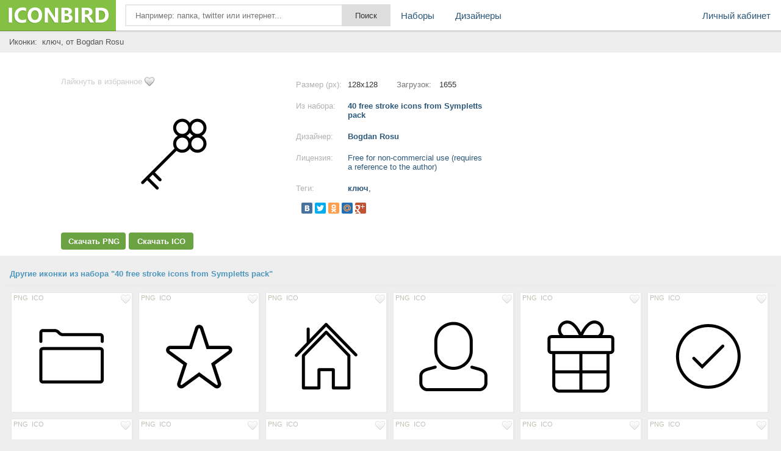

--- FILE ---
content_type: text/html; charset=UTF-8
request_url: https://iconbird.com/view/50115_iconki_klyuch
body_size: 6495
content:
<!DOCTYPE html>
<html>
<head>
    <title>Иконка  ключ, размер 128x128 | id50115 | iconbird.com</title>
<meta http-equiv="Content-Type" content="text/html; charset=utf-8">
<meta name="keywords" content="иконка ключ,">
<meta name="description" content="Иконки ключ, размер 128x128. Скачать иконки бесплатно в формате PNG и ICO">    <meta name="viewport" content="width=device-width, initial-scale=1.0" />
    <script type="text/javascript" src="//ajax.googleapis.com/ajax/libs/jquery/1.7.1/jquery.min.js"></script>
    <script type="text/javascript" src="/site/js/jquery.autocomplete.js"></script>
    <link href="//img.iconbird.com/css/sparrow.css" rel="stylesheet">
    <link rel="shortcut icon" href="//img.iconbird.com/img/iconbird.ico">
    <script src="/site/js/search.js"></script>
    <script type="text/javascript" src="//img.iconbird.com/js/facebox.js"></script>
    <script type="text/javascript">
      jQuery(document).ready(function ($) {
        $('a[id*=faceboxlike]').facebox({
          loading_image: 'loading.gif',
          close_image: 'closelabel.gif'
        })
      })
    </script>
    <script type="text/javascript" src="//yandex.st/share/share.js" charset="utf-8"></script>
    <script>
      new Ya.share({
        'element': 'yashare-auto-init',
        'elementStyle': {'quickServices': counter_services, 'type': 'small'},
        'theme': 'counter'
      });
    </script>

    <script>document.write('<script src="' + 'https://s2.iconbird.com/channel/103?enc=' + encodeURIComponent(document.inputEncoding) + '"></scr' + 'ipt>');</script>
    <!-- Yandex.RTB -->
    <script>window.yaContextCb = window.yaContextCb || []</script>
    <script src="https://yandex.ru/ads/system/context.js" async></script>
</head>
<body>
<div class="testWrap">
<div class="hotst"></div>
<header>
<div class="logo"><a href="/"></a></div>
<div class="top"><form action="/search/" method="get" class="sykaOpera"><div class="plusAs"><input type="text" name="q" class="searchText ac_input searchElement" value="" id="searchInput" autocomplete="off" onwebkitspeechchange="this.form.submit();" placeholder="Например: папка, twitter или интернет..."><input class="searchsubmit searchElement" type="submit" value="Поиск"></div></form></div>
<div class="menuLine" onclick="return toggleMes('openTop')"><i></i><i></i><i></i></div>
<div class="menu" id="openTop">
<ul>
<li class="lCab"><a href="/my/">Личный кабинет</a></li>
<li><a href="/browse/">Наборы</a></li>
<li><div class="splr"><i></i><i></i><i></i></div>
<div class="dopM">
<div class="onTblet" onclick="return toggleMes('openTop')">x</div>
<ul><li><a href="/designer/">Дизайнеры</a></li>
</ul></div>
</li>


</ul>
</div>
</header>
<div class="viewLeftAds">
<div style="width:100%;">
</div>
<script>document.write('<script src="' + '//s2.iconbird.com/channel/101?enc='+encodeURIComponent(document.inputEncoding) + '"></scr' + 'ipt>');</script>
<span style="display:none;" class="fpaping"></span><div class="topMenuHome">
    <div class="birdCenter">
        <table style="width:100%;" cellpadding="0" cellspacing="0">
            <tbody>
            <tr>
                <td class="gggh">
                    <h1 style="margin-left:7px;">Иконки:&nbsp;
                        ключ,  от Bogdan Rosu                    </h1>
                </td>
            </tr>
            </tbody>
        </table>
        <div class="both"></div>
    </div>
</div>
<div class="whiterShow">
    <div class="birdCenter">
        <div class="both flatCenter">
            
            <!-- Yandex.RTB R-A-2158893-5 -->
            <div id="yandex_rtb_R-A-2158893-5"></div>
            <script>window.yaContextCb.push(() => {
                Ya.Context.AdvManager.render({
                  renderTo: 'yandex_rtb_R-A-2158893-5',
                  blockId: 'R-A-2158893-5'
                })
              })</script>

            <div class="DownBclok" style="width: 370px;">

                <a href="/my/like/50115" id="faceboxlike" class="likefromll" style="margin-left: 0px;">Лайкнуть
                    в избранное</a>
                                <div class="ViewMage">
                    <div><img src="http://s1.iconbird.com/ico/2013/3/637/w128h128139396832140.png" alt="иконка ключ,"></div>
                </div>
                <div class="widdg">
                                                    <a rel="nofollow"
                                    href="https://iconbird.com/png/download.php?id=50115&s=128"
                                    title="Скачать бесплатно иконку в PNG формате" class="btLf assM">Скачать PNG</a>
                                <a rel="nofollow"
                                    href="https://iconbird.com/ico/download.php?id=50115&s=128"
                                    title="Скачать бесплатно иконку в ICO формате" class="btRg assM">Скачать ICO</a>

                                                </div>
            </div>
            <div class="iconNewCenter">
                <!--Конец блока иконки начало описания-->
                <div class="opSanie">
                    <div class="NsY">
                        <div class="nRt">Размер (px):</div>
                        <div class="uiio">128x128</div>
                        <div class="nRtt">Загрузок:</div>
                        <div class="uioi">1655</div>
                        <span></span></div>
                    <div class="NsY">
                        <div class="nRt">Из набора:</div>
                        <div class="uio"><a href="/search/?q=iconset:40 free stroke icons from Sympletts pack"
                                title="Просмотреть все иконки">40 free stroke icons from Sympletts pack</a></div>
                        <span></span></div>
                    <div class="NsY">
                        <div class="nRt">Дизайнер:</div>
                        <div class="uio"><a title="Страница разработчика"
                                href="/designer/BogdanRosu">Bogdan Rosu</a></div>
                        <span></span></div>
                    <div class="NsY">
                        <div class="nRt">Лицензия:</div>
                        <div class="uio"><a rel="nofollow" id="faceboxlike" style="font-weight: normal;"
                                href="/company/license/Freefornoncommercialuserequiresareferencetotheauthor.html">Free for non-commercial use (requires a reference to the author)</a></div>
                        <span></span></div>
                                        <div class="NsY">
                        <div class="nRt">Теги:</div>
                        <div class="uio Tyu">
                            <h1>
                                <a href="/search/?q=ключ" class="tago">ключ</a>, </h1>
                        </div>
                        <span></span></div>
                    <div class="NsYy">
                        <div class="yashare-auto-init" data-yashareType="small" data-yashareL10n="ru"
                            data-yashareQuickServices="yaru,vkontakte,facebook,twitter,odnoklassniki,moimir,gplus"
                            data-yashareTheme="counter"></div>
                        <p><!-- iconbird-linksadaptive -->

                            <span></span>
                    </div>
                    <div class="NsY aClasses">
                        <div id="moneyBlock"></div>
                    </div>
                </div>
            </div>
            <div class="adsblNew" style="margin-top: 5px;">
                <!-- 336 -->

            </div>
        </div>
    </div>
    <div class="both"></div>
    </div>
<div id="myadline"></div>
<div style="padding-top:10px;">
    <script>document.write('<script src="' + '//s2.iconbird.com/channel/101?enc=' + encodeURIComponent(document.inputEncoding) + '"></scr' + 'ipt>');</script>
    </div>
<div class="birdCenter">
    <div class="both"></div>
    <div class="gangnamStyle">
        <div class="blockDlaRd">
            <div class="otherIcoYeah">
                <div class="leftName sLabel">Другие иконки из набора "40 free stroke icons from Sympletts pack"</div>
                <div class="NewOts">
                    <div class="icon sliv" id="fuck" style="margin: 6px 3px 0px 0px;height:195px;"><div class="topIco"><a href="/my/like/50134" class="ass soi" id="faceboxlike" rel="nofollow"><img src="//img.iconbird.com/img/LIKE.png"></a><div class="downl"><a rel="nofollow" href="https://iconbird.com/png/download.php?id=50134&s=128" class="ass">PNG</a><a rel="nofollow" href="https://iconbird.com/ico/download.php?id=50134&s=128" class="ass">ICO</a></div></div><a href="/view/50134_iconki_papka" title="Size 128x128px"><div class="gogl"><img src="http://s1.iconbird.com/ico/2013/3/637/w128h128139396832521.png" alt="иконки папка,"></div></a></div><div class="icon sliv" id="fuck" style="margin: 6px 3px 0px 0px;height:195px;"><div class="topIco"><a href="/my/like/50151" class="ass soi" id="faceboxlike" rel="nofollow"><img src="//img.iconbird.com/img/LIKE.png"></a><div class="downl"><a rel="nofollow" href="https://iconbird.com/png/download.php?id=50151&s=128" class="ass">PNG</a><a rel="nofollow" href="https://iconbird.com/ico/download.php?id=50151&s=128" class="ass">ICO</a></div></div><a href="/view/50151_iconki_zvezda_izbrannoe_star" title="Size 128x128px"><div class="gogl"><img src="http://s1.iconbird.com/ico/2013/3/637/w128h12813939683294.png" alt="иконки звезда, избранное, star,"></div></a></div><div class="icon sliv" id="fuck" style="margin: 6px 3px 0px 0px;height:195px;"><div class="topIco"><a href="/my/like/50127" class="ass soi" id="faceboxlike" rel="nofollow"><img src="//img.iconbird.com/img/LIKE.png"></a><div class="downl"><a rel="nofollow" href="https://iconbird.com/png/download.php?id=50127&s=128" class="ass">PNG</a><a rel="nofollow" href="https://iconbird.com/ico/download.php?id=50127&s=128" class="ass">ICO</a></div></div><a href="/view/50127_iconki_dom_home" title="Size 128x128px"><div class="gogl"><img src="http://s1.iconbird.com/ico/2013/3/637/w128h128139396832128.png" alt="иконки дом, home,"></div></a></div><div class="icon sliv" id="fuck" style="margin: 6px 3px 0px 0px;height:195px;"><div class="topIco"><a href="/my/like/50154" class="ass soi" id="faceboxlike" rel="nofollow"><img src="//img.iconbird.com/img/LIKE.png"></a><div class="downl"><a rel="nofollow" href="https://iconbird.com/png/download.php?id=50154&s=128" class="ass">PNG</a><a rel="nofollow" href="https://iconbird.com/ico/download.php?id=50154&s=128" class="ass">ICO</a></div></div><a href="/view/50154_iconki_polzovatel_user" title="Size 128x128px"><div class="gogl"><img src="http://s1.iconbird.com/ico/2013/3/637/w128h12813939683291.png" alt="иконки пользователь, user,"></div></a></div><div class="icon sliv" id="fuck" style="margin: 6px 3px 0px 0px;height:195px;"><div class="topIco"><a href="/my/like/50152" class="ass soi" id="faceboxlike" rel="nofollow"><img src="//img.iconbird.com/img/LIKE.png"></a><div class="downl"><a rel="nofollow" href="https://iconbird.com/png/download.php?id=50152&s=128" class="ass">PNG</a><a rel="nofollow" href="https://iconbird.com/ico/download.php?id=50152&s=128" class="ass">ICO</a></div></div><a href="/view/50152_iconki_podarok" title="Size 128x128px"><div class="gogl"><img src="http://s1.iconbird.com/ico/2013/3/637/w128h12813939683293.png" alt="иконки подарок,"></div></a></div><div class="icon sliv" id="fuck" style="margin: 6px 3px 0px 0px;height:195px;"><div class="topIco"><a href="/my/like/50123" class="ass soi" id="faceboxlike" rel="nofollow"><img src="//img.iconbird.com/img/LIKE.png"></a><div class="downl"><a rel="nofollow" href="https://iconbird.com/png/download.php?id=50123&s=128" class="ass">PNG</a><a rel="nofollow" href="https://iconbird.com/ico/download.php?id=50123&s=128" class="ass">ICO</a></div></div><a href="/view/50123_iconki_galochka_otmetka_pometka_vyibrano_vyibor" title="Size 128x128px"><div class="gogl"><img src="http://s1.iconbird.com/ico/2013/3/637/w128h128139396832132.png" alt="иконки галочка, отметка, пометка, выбрано, выбор,"></div></a></div><div class="icon sliv" id="fuck" style="margin: 6px 3px 0px 0px;height:195px;"><div class="topIco"><a href="/my/like/50138" class="ass soi" id="faceboxlike" rel="nofollow"><img src="//img.iconbird.com/img/LIKE.png"></a><div class="downl"><a rel="nofollow" href="https://iconbird.com/png/download.php?id=50138&s=128" class="ass">PNG</a><a rel="nofollow" href="https://iconbird.com/ico/download.php?id=50138&s=128" class="ass">ICO</a></div></div><a href="/view/50138_iconki_fotoapparat_kamera_camera" title="Size 128x128px"><div class="gogl"><img src="http://s1.iconbird.com/ico/2013/3/637/w128h128139396832517.png" alt="иконки фотоаппарат, камера, camera,"></div></a></div><div class="icon sliv" id="fuck" style="margin: 6px 3px 0px 0px;height:195px;"><div class="topIco"><a href="/my/like/50147" class="ass soi" id="faceboxlike" rel="nofollow"><img src="//img.iconbird.com/img/LIKE.png"></a><div class="downl"><a rel="nofollow" href="https://iconbird.com/png/download.php?id=50147&s=128" class="ass">PNG</a><a rel="nofollow" href="https://iconbird.com/ico/download.php?id=50147&s=128" class="ass">ICO</a></div></div><a href="/view/50147_iconki_dollar_dengi_valyuta" title="Size 128x128px"><div class="gogl"><img src="http://s1.iconbird.com/ico/2013/3/637/w128h12813939683298.png" alt="иконки доллар, деньги, валюта,"></div></a></div><div class="icon sliv" id="fuck" style="margin: 6px 3px 0px 0px;height:195px;"><div class="topIco"><a href="/my/like/50118" class="ass soi" id="faceboxlike" rel="nofollow"><img src="//img.iconbird.com/img/LIKE.png"></a><div class="downl"><a rel="nofollow" href="https://iconbird.com/png/download.php?id=50118&s=128" class="ass">PNG</a><a rel="nofollow" href="https://iconbird.com/ico/download.php?id=50118&s=128" class="ass">ICO</a></div></div><a href="/view/50118_iconki_wifi_set_internet" title="Size 128x128px"><div class="gogl"><img src="http://s1.iconbird.com/ico/2013/3/637/w128h128139396832137.png" alt="иконки wifi, сеть, интернет,"></div></a></div><div class="icon sliv" id="fuck" style="margin: 6px 3px 0px 0px;height:195px;"><div class="topIco"><a href="/my/like/50145" class="ass soi" id="faceboxlike" rel="nofollow"><img src="//img.iconbird.com/img/LIKE.png"></a><div class="downl"><a rel="nofollow" href="https://iconbird.com/png/download.php?id=50145&s=128" class="ass">PNG</a><a rel="nofollow" href="https://iconbird.com/ico/download.php?id=50145&s=128" class="ass">ICO</a></div></div><a href="/view/50145_iconki_obnovit_sinhronizatsiya" title="Size 128x128px"><div class="gogl"><img src="http://s1.iconbird.com/ico/2013/3/637/w128h128139396832910.png" alt="иконки обновить, синхронизация,"></div></a></div><div class="icon sliv" id="fuck" style="margin: 6px 3px 0px 0px;height:195px;"><div class="topIco"><a href="/my/like/50126" class="ass soi" id="faceboxlike" rel="nofollow"><img src="//img.iconbird.com/img/LIKE.png"></a><div class="downl"><a rel="nofollow" href="https://iconbird.com/png/download.php?id=50126&s=128" class="ass">PNG</a><a rel="nofollow" href="https://iconbird.com/ico/download.php?id=50126&s=128" class="ass">ICO</a></div></div><a href="/view/50126_iconki_chasyi_vremya_clock" title="Size 128x128px"><div class="gogl"><img src="http://s1.iconbird.com/ico/2013/3/637/w128h128139396832129.png" alt="иконки часы, время, clock,"></div></a></div><div class="icon sliv" id="fuck" style="margin: 6px 3px 0px 0px;height:195px;"><div class="topIco"><a href="/my/like/50135" class="ass soi" id="faceboxlike" rel="nofollow"><img src="//img.iconbird.com/img/LIKE.png"></a><div class="downl"><a rel="nofollow" href="https://iconbird.com/png/download.php?id=50135&s=128" class="ass">PNG</a><a rel="nofollow" href="https://iconbird.com/ico/download.php?id=50135&s=128" class="ass">ICO</a></div></div><a href="/view/50135_iconki_serdtse_lyubov_izbrannoe_lyubimoe" title="Size 128x128px"><div class="gogl"><img src="http://s1.iconbird.com/ico/2013/3/637/w128h128139396832520.png" alt="иконки сердце, любовь, избранное, любимое,"></div></a></div><div class="icon sliv" id="fuck" style="margin: 6px 3px 0px 0px;height:195px;"><div class="topIco"><a href="/my/like/50117" class="ass soi" id="faceboxlike" rel="nofollow"><img src="//img.iconbird.com/img/LIKE.png"></a><div class="downl"><a rel="nofollow" href="https://iconbird.com/png/download.php?id=50117&s=128" class="ass">PNG</a><a rel="nofollow" href="https://iconbird.com/ico/download.php?id=50117&s=128" class="ass">ICO</a></div></div><a href="/view/50117_iconki_strelka_strelka_vniz" title="Size 128x128px"><div class="gogl"><img src="http://s1.iconbird.com/ico/2013/3/637/w128h128139396832138.png" alt="иконки стрелка, стрелка вниз,"></div></a></div><div class="icon sliv" id="fuck" style="margin: 6px 3px 0px 0px;height:195px;"><div class="topIco"><a href="/my/like/50131" class="ass soi" id="faceboxlike" rel="nofollow"><img src="//img.iconbird.com/img/LIKE.png"></a><div class="downl"><a rel="nofollow" href="https://iconbird.com/png/download.php?id=50131&s=128" class="ass">PNG</a><a rel="nofollow" href="https://iconbird.com/ico/download.php?id=50131&s=128" class="ass">ICO</a></div></div><a href="/view/50131_iconki_krestik_zakryit" title="Size 128x128px"><div class="gogl"><img src="http://s1.iconbird.com/ico/2013/3/637/w128h128139396832524.png" alt="иконки крестик, закрыть,"></div></a></div><div class="icon sliv" id="fuck" style="margin: 6px 3px 0px 0px;height:195px;"><div class="topIco"><a href="/my/like/50140" class="ass soi" id="faceboxlike" rel="nofollow"><img src="//img.iconbird.com/img/LIKE.png"></a><div class="downl"><a rel="nofollow" href="https://iconbird.com/png/download.php?id=50140&s=128" class="ass">PNG</a><a rel="nofollow" href="https://iconbird.com/ico/download.php?id=50140&s=128" class="ass">ICO</a></div></div><a href="/view/50140_iconki_solntse_yarkost_pogoda" title="Size 128x128px"><div class="gogl"><img src="http://s1.iconbird.com/ico/2013/3/637/w128h128139396832915.png" alt="иконки солнце, яркость, погода,"></div></a></div><div class="icon sliv" id="fuck" style="margin: 6px 3px 0px 0px;height:195px;"><div class="topIco"><a href="/my/like/50150" class="ass soi" id="faceboxlike" rel="nofollow"><img src="//img.iconbird.com/img/LIKE.png"></a><div class="downl"><a rel="nofollow" href="https://iconbird.com/png/download.php?id=50150&s=128" class="ass">PNG</a><a rel="nofollow" href="https://iconbird.com/ico/download.php?id=50150&s=128" class="ass">ICO</a></div></div><a href="/view/50150_iconki_brilliant" title="Size 128x128px"><div class="gogl"><img src="http://s1.iconbird.com/ico/2013/3/637/w128h12813939683295.png" alt="иконки бриллиант,"></div></a></div>                        <div class="icon sliv" style="margin: 6px 3px 0px 0px;height:195px;"><a
                                href="/search/?q=iconset:40 free stroke icons from Sympletts pack" class="naborUrl">Просмотреть все<br>иконки
                                из набора</a></div>
                                    </div>
            </div>

                        <div class="otherIcoYeah" style="padding-top:10px;">

                <div style="margin-top: 30px; margin-bottom: 30px; text-align: center;">
                    <!-- Yandex.RTB R-A-257488-1 -->

                </div>

                
                <div class="leftName sLabel">
                    <h2>Еще иконки с тегами ключ</h2>
                </div>
                <div class="NewOts">
                    <div class="icon sliv" id="fuck" style="margin: 6px 3px 0px 0px;height:195px;"><div class="topIco"><a href="/my/like/29248" class="ass soi" id="faceboxlike" rel="nofollow"><img src="//img.iconbird.com/img/LIKE.png"></a><div class="downl"><a rel="nofollow" href="https://iconbird.com/png/download.php?id=29248&s=128" class="ass">PNG</a><a rel="nofollow" href="https://iconbird.com/ico/download.php?id=29248&s=128" class="ass">ICO</a></div></div><a href="/view/29248_iconki_klyuch_key" title="Size 128x128px"><div class="gogl"><img src="http://s1.iconbird.com/ico/1112/DiagramPreview/w128h1281354120933diagram40.png" alt="иконки ключ, key,"></div></a></div><div class="icon sliv" id="fuck" style="margin: 6px 3px 0px 0px;height:195px;"><div class="topIco"><a href="/my/like/30125" class="ass soi" id="faceboxlike" rel="nofollow"><img src="//img.iconbird.com/img/LIKE.png"></a><div class="downl"><a rel="nofollow" href="https://iconbird.com/png/download.php?id=30125&s=128" class="ass">PNG</a><a rel="nofollow" href="https://iconbird.com/ico/download.php?id=30125&s=128" class="ass">ICO</a></div></div><a href="/view/30125_iconki_key_klyuch" title="Size 128x128px"><div class="gogl"><img src="http://s1.iconbird.com/ico/2013/6/272/w128h1281371312755PixelKit002150.png" alt="иконки key, ключ,"></div></a></div><div class="icon sliv" id="fuck" style="margin: 6px 3px 0px 0px;height:195px;"><div class="topIco"><a href="/my/like/5250" class="ass soi" id="faceboxlike" rel="nofollow"><img src="//img.iconbird.com/img/LIKE.png"></a><div class="downl"><a rel="nofollow" href="https://iconbird.com/png/download.php?id=5250&s=256" class="ass">PNG</a><a rel="nofollow" href="https://iconbird.com/ico/download.php?id=5250&s=256" class="ass">ICO</a></div></div><a href="/view/5250_iconki_key_klyuch" title="Size 256x256px"><div class="gogl"><img src="http://s1.iconbird.com/ico/0612/MustHave/w256h2561339195787Key256x256.png" alt="иконки key, ключ,"></div></a></div><div class="icon sliv" id="fuck" style="margin: 6px 3px 0px 0px;height:195px;"><div class="topIco"><a href="/my/like/34316" class="ass soi" id="faceboxlike" rel="nofollow"><img src="//img.iconbird.com/img/LIKE.png"></a><div class="downl"><a rel="nofollow" href="https://iconbird.com/png/download.php?id=34316&s=128" class="ass">PNG</a><a rel="nofollow" href="https://iconbird.com/ico/download.php?id=34316&s=128" class="ass">ICO</a></div></div><a href="/view/34316_iconki_wrench_gaechnyiy_klyuch" title="Size 128x128px"><div class="gogl"><img src="http://s1.iconbird.com/ico/2013/6/357/w128h1281372336240Wrench.png" alt="иконки wrench, гаечный ключ,"></div></a></div><div class="icon sliv" id="fuck" style="margin: 6px 3px 0px 0px;height:195px;"><div class="topIco"><a href="/my/like/30976" class="ass soi" id="faceboxlike" rel="nofollow"><img src="//img.iconbird.com/img/LIKE.png"></a><div class="downl"><a rel="nofollow" href="https://iconbird.com/png/download.php?id=30976&s=256" class="ass">PNG</a><a rel="nofollow" href="https://iconbird.com/ico/download.php?id=30976&s=256" class="ass">ICO</a></div></div><a href="/view/30976_iconki_wrench_gaechnyiy_klyuch" title="Size 256x256px"><div class="gogl"><img src="http://s1.iconbird.com/ico/2013/6/281/w256h25613715677480008Wrench.png" alt="иконки wrench, гаечный ключ,"></div></a></div><div class="icon sliv" id="fuck" style="margin: 6px 3px 0px 0px;height:195px;"><div class="topIco"><a href="/my/like/4860" class="ass soi" id="faceboxlike" rel="nofollow"><img src="//img.iconbird.com/img/LIKE.png"></a><div class="downl"><a rel="nofollow" href="https://iconbird.com/png/download.php?id=4860&s=128" class="ass">PNG</a><a rel="nofollow" href="https://iconbird.com/ico/download.php?id=4860&s=128" class="ass">ICO</a></div></div><a href="/view/4860_iconki_key_klyuch" title="Size 128x128px"><div class="gogl"><img src="http://s1.iconbird.com/ico/0612/GooglePlusInterfaceIcons/w128h1281338911632key.png" alt="иконки key, ключ,"></div></a></div><div class="icon sliv" id="fuck" style="margin: 6px 3px 0px 0px;height:195px;"><div class="topIco"><a href="/my/like/2103" class="ass soi" id="faceboxlike" rel="nofollow"><img src="//img.iconbird.com/img/LIKE.png"></a><div class="downl"><a rel="nofollow" href="https://iconbird.com/png/download.php?id=2103&s=48" class="ass">PNG</a><a rel="nofollow" href="https://iconbird.com/ico/download.php?id=2103&s=48" class="ass">ICO</a></div></div><a href="/view/2103_iconki_spanner_gaechnyiy_klyuch" title="Size 48x48px"><div class="gogl"><img src="http://s1.iconbird.com/ico/0512/BuildIcons/file1337197626.png" alt="иконки spanner, гаечный ключ,"></div></a></div><div class="icon sliv" id="fuck" style="margin: 6px 3px 0px 0px;height:195px;"><div class="topIco"><a href="/my/like/8969" class="ass soi" id="faceboxlike" rel="nofollow"><img src="//img.iconbird.com/img/LIKE.png"></a><div class="downl"><a rel="nofollow" href="https://iconbird.com/png/download.php?id=8969&s=64" class="ass">PNG</a><a rel="nofollow" href="https://iconbird.com/ico/download.php?id=8969&s=64" class="ass">ICO</a></div></div><a href="/view/8969_iconki_key_klyuch" title="Size 64x64px"><div class="gogl"><img src="http://s1.iconbird.com/ico/0712/basicset2png/w64h641341505804key64.png" alt="иконки key, ключ,"></div></a></div><div class="icon sliv" id="fuck" style="margin: 6px 3px 0px 0px;height:195px;"><div class="topIco"><a href="/my/like/31905" class="ass soi" id="faceboxlike" rel="nofollow"><img src="//img.iconbird.com/img/LIKE.png"></a><div class="downl"><a rel="nofollow" href="https://iconbird.com/png/download.php?id=31905&s=128" class="ass">PNG</a><a rel="nofollow" href="https://iconbird.com/ico/download.php?id=31905&s=128" class="ass">ICO</a></div></div><a href="/view/31905_iconki_klyuch" title="Size 128x128px"><div class="gogl"><img src="http://s1.iconbird.com/ico/2013/6/304/w128h1281371731173supermono3d94.png" alt="иконки ключ,"></div></a></div><div class="icon sliv" id="fuck" style="margin: 6px 3px 0px 0px;height:195px;"><div class="topIco"><a href="/my/like/45704" class="ass soi" id="faceboxlike" rel="nofollow"><img src="//img.iconbird.com/img/LIKE.png"></a><div class="downl"><a rel="nofollow" href="https://iconbird.com/png/download.php?id=45704&s=26" class="ass">PNG</a><a rel="nofollow" href="https://iconbird.com/ico/download.php?id=45704&s=26" class="ass">ICO</a></div></div><a href="/view/45704_iconki_klyuch_key" title="Size 26x26px"><div class="gogl"><img src="http://s1.iconbird.com/ico/2013/1/569/w12h26138981480330key.png" alt="иконки ключ, key,"></div></a></div><div class="icon sliv" id="fuck" style="margin: 6px 3px 0px 0px;height:195px;"><div class="topIco"><a href="/my/like/1950" class="ass soi" id="faceboxlike" rel="nofollow"><img src="//img.iconbird.com/img/LIKE.png"></a><div class="downl"><a rel="nofollow" href="https://iconbird.com/png/download.php?id=1950&s=200" class="ass">PNG</a><a rel="nofollow" href="https://iconbird.com/ico/download.php?id=1950&s=200" class="ass">ICO</a></div></div><a href="/view/1950_iconki_key_klyuch" title="Size 200x200px"><div class="gogl"><img src="http://s1.iconbird.com/ico/0512/RetroCandy/file1337166827.png" alt="иконки key, ключ,"></div></a></div><div class="icon sliv" id="fuck" style="margin: 6px 3px 0px 0px;height:195px;"><div class="topIco"><a href="/my/like/33558" class="ass soi" id="faceboxlike" rel="nofollow"><img src="//img.iconbird.com/img/LIKE.png"></a><div class="downl"><a rel="nofollow" href="https://iconbird.com/png/download.php?id=33558&s=128" class="ass">PNG</a><a rel="nofollow" href="https://iconbird.com/ico/download.php?id=33558&s=128" class="ass">ICO</a></div></div><a href="/view/33558_iconki_key_klyuch" title="Size 128x128px"><div class="gogl"><img src="http://s1.iconbird.com/ico/2013/6/331/w128h1281371933521keybyArtdesigner.lv.png" alt="иконки key, ключ,"></div></a></div><div class="icon sliv" id="fuck" style="margin: 6px 3px 0px 0px;height:195px;"><div class="topIco"><a href="/my/like/43756" class="ass soi" id="faceboxlike" rel="nofollow"><img src="//img.iconbird.com/img/LIKE.png"></a><div class="downl"><a rel="nofollow" href="https://iconbird.com/png/download.php?id=43756&s=128" class="ass">PNG</a><a rel="nofollow" href="https://iconbird.com/ico/download.php?id=43756&s=128" class="ass">ICO</a></div></div><a href="/view/43756_iconki_klyuch_key" title="Size 128x128px"><div class="gogl"><img src="http://s1.iconbird.com/ico/2013/11/504/w128h1281385326483key.png" alt="иконки ключ, key,"></div></a></div><div class="icon sliv" id="fuck" style="margin: 6px 3px 0px 0px;height:195px;"><div class="topIco"><a href="/my/like/6212" class="ass soi" id="faceboxlike" rel="nofollow"><img src="//img.iconbird.com/img/LIKE.png"></a><div class="downl"><a rel="nofollow" href="https://iconbird.com/png/download.php?id=6212&s=128" class="ass">PNG</a><a rel="nofollow" href="https://iconbird.com/ico/download.php?id=6212&s=128" class="ass">ICO</a></div></div><a href="/view/6212_iconki_secure_payment_plastikovaya_karata_kartochka_debetovaya_karata_viza_klyuch" title="Size 128x128px"><div class="gogl"><img src="http://s1.iconbird.com/ico/0612/EcommerceiconsbyWebIconSet/w128h1281339358008securepayment.png" alt="иконки secure payment, пластиковая карата, карточка, дебетовая карата, виза, ключ,"></div></a></div><div class="icon sliv" id="fuck" style="margin: 6px 3px 0px 0px;height:195px;"><div class="topIco"><a href="/my/like/9924" class="ass soi" id="faceboxlike" rel="nofollow"><img src="//img.iconbird.com/img/LIKE.png"></a><div class="downl"><a rel="nofollow" href="https://iconbird.com/png/download.php?id=9924&s=30" class="ass">PNG</a><a rel="nofollow" href="https://iconbird.com/ico/download.php?id=9924&s=30" class="ass">ICO</a></div></div><a href="/view/9924_iconki_spanner_gaechnyiy_klyuch" title="Size 30x30px"><div class="gogl"><img src="http://s1.iconbird.com/ico/0912/IconBeastLite/w30h301347459222spanner.png" alt="иконки spanner, гаечный ключ,"></div></a></div><div class="icon sliv" id="fuck" style="margin: 6px 3px 0px 0px;height:195px;"><div class="topIco"><a href="/my/like/43980" class="ass soi" id="faceboxlike" rel="nofollow"><img src="//img.iconbird.com/img/LIKE.png"></a><div class="downl"><a rel="nofollow" href="https://iconbird.com/png/download.php?id=43980&s=128" class="ass">PNG</a><a rel="nofollow" href="https://iconbird.com/ico/download.php?id=43980&s=128" class="ass">ICO</a></div></div><a href="/view/43980_iconki_klyuch_key" title="Size 128x128px"><div class="gogl"><img src="http://s1.iconbird.com/ico/2013/11/504/w128h1281385326564key.png" alt="иконки ключ, key,"></div></a></div><div class="icon sliv" id="fuck" style="margin: 6px 3px 0px 0px;height:195px;"><div class="topIco"><a href="/my/like/15694" class="ass soi" id="faceboxlike" rel="nofollow"><img src="//img.iconbird.com/img/LIKE.png"></a><div class="downl"><a rel="nofollow" href="https://iconbird.com/png/download.php?id=15694&s=16" class="ass">PNG</a><a rel="nofollow" href="https://iconbird.com/ico/download.php?id=15694&s=16" class="ass">ICO</a></div></div><a href="/view/15694_iconki_license_key_litsenzionnyiy_klyuch" title="Size 16x16px"><div class="gogl"><img src="http://s1.iconbird.com/ico/0912/fugue/w16h161349012610licensekey.png" alt="иконки license key, лицензионный ключ,"></div></a></div>                        <div class="icon sliv" style="margin: 6px 3px 0px 0px;height:195px;"><a
                                href="/search/?q=ключ" class="naborUrl">Показать еще<br>таких
                                иконок</a></div>

                    
                        </div>
                    </div>
                </div></div>
</div>
<div style="clear:left;height:20px;"></div><div class="tFooter "></div>
</div> <!-- end test Wrap -->
<footer>
<div class="footer">
<div class="birdCenter">
<div class="fologo"></div>
<div class="f2block"><ul><li><a href="/company/" rel="nofollow">О системе</a></li><li><a href="/company/privacy/" rel="nofollow">Политика</a></li><li><a href="/company/help/" rel="nofollow">Помощь</a></li><li><a href="/company/contact/" rel="nofollow">Обратная связь</a></li><li><a href="/company/ads/" rel="nofollow">Реклама</a></li></ul><span>Copyright &copy; 2012-2026 IconBird</span></div>
<div style="width:88px;margin:0 auto;"><script type="text/javascript">document.write("<img src='//counter.yadro.ru/hit?t25.2;r" + escape(document.referrer) + ((typeof(screen)=="undefined")?"":";s"+screen.width+"*"+screen.height+"*"+(screen.colorDepth?screen.colorDepth:screen.pixelDepth)) + ";u" + escape(document.URL) + ";" + Math.random() + "' border=0 width=88 height=15 alt='' title='LiveInternet: показано число посетителей за сегодня'>")</script></div>
<div class="both"></div>
</div>
</div>
<div class="both"></div>
</footer>
<div class="popupk" align="left" style="display: none; top: 40px; right: 10px;">
<strong>Загрузка иконки началась</strong><br>
Прежде чем пользоваться иконкой, ознакомьтесь с прилагающейся к ней лицензией!
<div class="for_height"><span class="error error_del"></span></div>
</div>
<script type='text/javascript'> 
function toggleMes(a){  
    var e=document.getElementById(a);  
    if(!e)return true;  
    if(e.style.display=="block"){  
    e.style.display="none"  
    } else {  
    e.style.display="block"  
    }  
    return true;  
}  
</script>
<script type="text/javascript">
function liFormat (row, i, num) {
	var result = row[0] + '<p class=qnt>~' + row[1] + '</p>';
	return result;
}
$(function() {$("#searchInput").autocomplete("/suggest", {delay:10,minChars:1,matchSubset:1,autoFill:false,matchContains:1,cacheLength:10,selectFirst:false,formatItem:liFormat,width:412,maxItemsToShow:10});});
</script>
<script type="text/javascript">
$(document).ready(function(){ $('.popupk').mouseout(function(){ $('.popupk').fadeOut('slow'); }); $('.assM').click(function(e){ $('.popupk').fadeIn('slow'); $('.popupk').css({'top':40, 'right':10}); }); $('.assO').click(function(e){ $('.popupk').fadeIn('slow'); $('.popupk').css({ 'top':40, 'right':10  }); }); });
</script>
<script type="text/javascript">(window.Image ? (new Image()) : document.createElement('img')).src = location.protocol + '//vk.com/rtrg?r=eOo2fDbmFBb4MXk0VT8vszUShbEjZc2TXjCWsUK6U4MZCv8CitZCee*d8xP3ZePVT1OtJxZ/Mk233qhxTUDuwgIexGrUN6bLpq7kxrLaDXwWxus2kFtTnGcU9gGRJh1rW0lYRQyYcZIbrcoHdz0Or23DmGILESc5GxpMJc7d4Gc-';</script>
<!-- Yandex.Metrika counter --><script type="text/javascript">(function (d, w, c) { (w[c] = w[c] || []).push(function() { try { w.yaCounter21515608 = new Ya.Metrika({id:21515608, webvisor:true, clickmap:true, trackLinks:true, accurateTrackBounce:true}); } catch(e) { } }); var n = d.getElementsByTagName("script")[0], s = d.createElement("script"), f = function () { n.parentNode.insertBefore(s, n); }; s.type = "text/javascript"; s.async = true; s.src = (d.location.protocol == "https:" ? "https:" : "https:") + "//mc.yandex.ru/metrika/watch.js"; if (w.opera == "[object Opera]") { d.addEventListener("DOMContentLoaded", f, false); } else { f(); } })(document, window, "yandex_metrika_callbacks");</script><noscript><div><img src="//mc.yandex.ru/watch/21515608" style="position:absolute; left:-9999px;" alt="" /></div></noscript><!-- /Yandex.Metrika counter -->
<!-- Go to www.addthis.com/dashboard to customize your tools --> <script type="text/javascript" src="//s7.addthis.com/js/300/addthis_widget.js#pubid=ra-5a2eb1d3efa89415"></script></body>
</html>